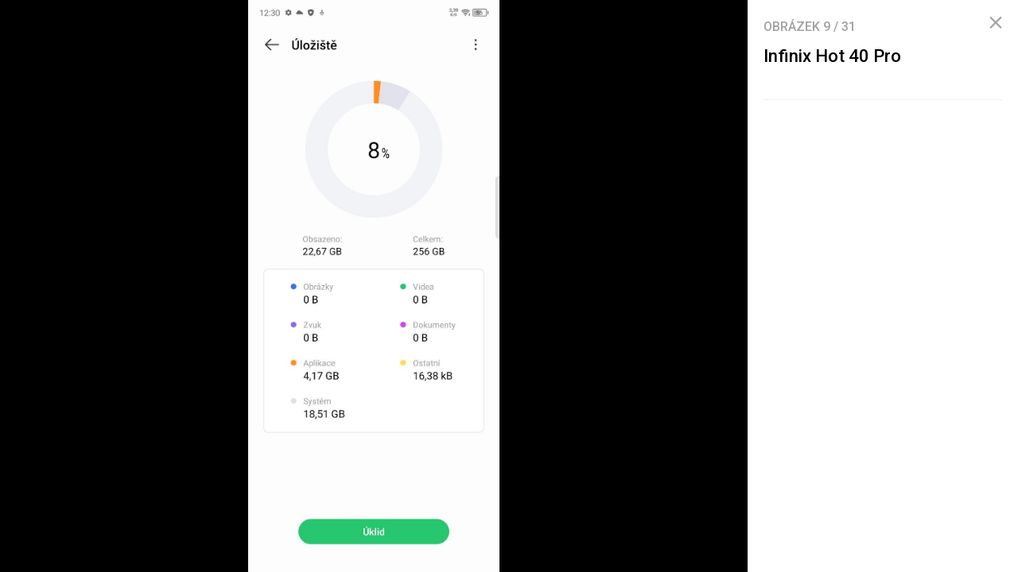

--- FILE ---
content_type: text/html; charset=UTF-8
request_url: https://mobilenet.cz/galerie/infinix-hot-40-pro-370754/clanek-49980
body_size: 4532
content:
<!DOCTYPE html><html lang="cs"><head><meta charset="utf-8"><meta name="author" content="24net s.r.o."><meta name="robots" content="noindex,follow"><title>Infinix Hot 40 Pro | mobilenet.cz</title><meta name="description" content=""><meta name="viewport" content="width=device-width,initial-scale=1,user-scalable=yes"><link rel="stylesheet" href="https://cdn.24net.cz/resources/1/css/screen.css?v=9r3n3m" type="text/css"><link rel="canonical" href="https://mobilenet.cz/galerie/infinix-hot-40-pro-370754/clanek-49980"><link rel="apple-touch-icon" sizes="180x180" href="https://cdn.24net.cz/resources/1/icons/apple-touch-icon.png"><link rel="icon" type="image/png" href="https://cdn.24net.cz/resources/1/icons/favicon-32x32.png" sizes="32x32"><link rel="icon" type="image/png" href="https://cdn.24net.cz/resources/1/icons/favicon-16x16.png" sizes="16x16"><link rel="manifest" href="/resources/1/icons/manifest.json"><link rel="mask-icon" href="https://cdn.24net.cz/resources/1/icons/safari-pinned-tab.svg" color="#0f58d9"><link rel="shortcut icon" href="https://cdn.24net.cz/resources/1/icons/favicon.ico"><link rel="alternate" href="/rss" type="application/rss+xml" title="mobilenet.cz články"><link rel="home" href="/" title="mobilenet.cz"><link rel="preconnect" href="https://cdn.24net.cz"><link rel="preconnect" href="https://www.googletagmanager.com"><link rel="preconnect" href="https://pl.24net.cz"><link rel="preconnect" href="https://adservice.google.cz"><link rel="preconnect" href="https://adservice.google.com"><link rel="preconnect" href="https://securepubads.g.doubleclick.net"><meta name="apple-mobile-web-app-title" content="mobilenet.cz"><meta name="application-name" content="mobilenet.cz"><meta name="msapplication-config" content="https://cdn.24net.cz/resources/1/icons/browserconfig.xml"><meta name="theme-color" content="#0f58d9"><meta property="og:url" content="https://mobilenet.cz/galerie/infinix-hot-40-pro-370754/clanek-49980"><meta property="og:type" content="website"><meta property="og:image" name="twitter:image" itemprop="image" content="https://cdn.24net.cz/1/obrazek/infinix-hot-40-pro-370754/1200w"><meta property="og:title" name="twitter:title" itemprop="name" content="Infinix Hot 40 Pro | mobilenet.cz"><meta property="og:description" name="twitter:description" itemprop="description" content=""><meta property="fb:app_id" content="1238882026184398"><meta property="og:site_name" content="mobilenet.cz"><meta property="og:locale" content="cs_CZ"><meta name="twitter:card" content="summary"><meta name="twitter:site" content="mobilenetcz"><meta name="twitter:dnt" content="on"><meta name="twitter:domain" content="mobilenet.cz"><script type="text/javascript">window["gtag_enable_tcf_support"]=true</script><script src="https://www.googletagmanager.com/gtag/js?id=UA-812513-1" async></script><script src="https://securepubads.g.doubleclick.net/tag/js/gpt.js" async></script><script data-domain="mobilenet.cz" src="https://pl.24net.cz/js/script.outbound-links.js" defer></script><script type="text/javascript">var state="54038e1d5eb12eca0fbdf7882644c75b";var loggedIn=0;var projectId=1;var logoName="mobilenet";var sez_cz=false;window.dataLayer=window.dataLayer||[];function gtag(){dataLayer.push(arguments);}gtag("js", new Date());gtag("config", "UA-812513-1",{"custom_map":{"dimension1":"tags"}});var googletag=googletag||{};googletag.cmd=googletag.cmd||[];googletag.cmd.push(function(){var gptMapHalfpage=googletag.sizeMapping().addSize([900,400],[[300,600],[300,300],[300,250]]).addSize([0,0],[[300,300],[300,250]]).build();var gptMapHalfpageDesktop=googletag.sizeMapping().addSize([1040,600],[[300,600],[300,300],[300,250]]).addSize([0,0],[]).build();var gptMapBillboard=googletag.sizeMapping().addSize([1020,600],[[1020,250],[1020,310],[970,250],[970,310]]).addSize([970,400],[[970,250],[970,310]]).addSize([0,0],[[300,300],[300,250]]).build();var gptMapParallax=googletag.sizeMapping().addSize([480,400],[[480,300],[480,320]]).addSize([0,0],[[320,480],[300,300],[300,250]]).build();var gptMapParallaxHalfpage=googletag.sizeMapping().addSize([900,400],[[300,600],[300,300],[300,250]]).addSize([0,0],[[320,480],[300,300],[300,250]]).build();var gptMapBranding=googletag.sizeMapping().addSize([1040,600],[[970,250],[1040,226],[1040,250]]).addSize([970,400],[970,250]).addSize([0,0],[300,250]).build();var gptMapBrandingOwn=googletag.sizeMapping().addSize([1040,600],[]).addSize([970,400],[970,250]).addSize([0,0],[300,250]).build();var gptMapRectangle=googletag.sizeMapping().addSize([480,400],[[480,300],[480,320]]).addSize([0,0],[[300,300],[300,250]]).build();var gptMapSquareDesktop=googletag.sizeMapping().addSize([900,400],[[300,300],[300,250]]).addSize([0,0],[]).build();googletag.defineSlot("/8945969/Branding",[[970,250],[300,250]],"pos-00").defineSizeMapping(gptMapBrandingOwn).setCollapseEmptyDiv(false).setTargeting("pos",["00"]).addService(googletag.pubads());googletag.defineSlot("/8945969/Parallax",[[300,600],[320,480],[300,300],[300,250]],"pos-01").defineSizeMapping(gptMapParallaxHalfpage).setCollapseEmptyDiv(true).setTargeting("pos",["01"]).addService(googletag.pubads());googletag.defineSlot("/8945969/Halfpage",[[300,600],[300,300],[300,250]],"pos-02").defineSizeMapping(gptMapHalfpageDesktop).setCollapseEmptyDiv(true).setTargeting("pos",["02"]).addService(googletag.pubads());googletag.defineSlot("/8945969/Billboard",[[1020,250],[1020,310],[970,250],[970,310],[300,300],[300,250]],"pos-05").defineSizeMapping(gptMapBillboard).setCollapseEmptyDiv(true).setTargeting("pos",["05"]).addService(googletag.pubads());googletag.defineSlot("/8945969/Parallax",[[300,600],[320,480],[300,300],[300,250]],"pos-06").defineSizeMapping(gptMapParallaxHalfpage).setCollapseEmptyDiv(true).setTargeting("pos",["06"]).addService(googletag.pubads());googletag.defineSlot("/8945969/Billboard",[[1020,250],[1020,310],[970,250],[970,310],[300,300],[300,250]],"pos-07").defineSizeMapping(gptMapBillboard).setCollapseEmptyDiv(true).setTargeting("pos",["07"]).addService(googletag.pubads());googletag.defineSlot("/8945969/Rectangle",[[480,300],[480,320],[300,300],[300,250]],"pos-11").defineSizeMapping(gptMapRectangle).setCollapseEmptyDiv(true).setTargeting("pos",["11"]).addService(googletag.pubads());googletag.defineSlot("/8945969/Parallax",[[480,300],[480,320],[320,480],[300,300],[300,250]],"pos-12a").defineSizeMapping(gptMapParallax).setCollapseEmptyDiv(true,true).setTargeting("pos",["12a"]).addService(googletag.pubads());googletag.defineSlot("/8945969/Parallax",[[480,300],[480,320],[320,480],[300,300],[300,250]],"pos-12b").defineSizeMapping(gptMapParallax).setCollapseEmptyDiv(true,true).setTargeting("pos",["12b"]).addService(googletag.pubads());googletag.defineSlot("/8945969/Parallax",[[480,300],[480,320],[320,480],[300,300],[300,250]],"pos-12c").defineSizeMapping(gptMapParallax).setCollapseEmptyDiv(true,true).setTargeting("pos",["12c"]).addService(googletag.pubads());googletag.defineSlot("/8945969/Parallax",[[480,300],[480,320],[320,480],[300,300],[300,250]],"pos-12d").defineSizeMapping(gptMapParallax).setCollapseEmptyDiv(true,true).setTargeting("pos",["12d"]).addService(googletag.pubads());googletag.defineSlot("/8945969/Parallax",[[480,300],[480,320],[320,480],[300,300],[300,250]],"pos-12e").defineSizeMapping(gptMapParallax).setCollapseEmptyDiv(true,true).setTargeting("pos",["12e"]).addService(googletag.pubads());googletag.defineSlot("/8945969/Halfpage",[[300,600],[300,300],[300,250]],"pos-13").defineSizeMapping(gptMapHalfpage).setCollapseEmptyDiv(true).setTargeting("pos",["13"]).addService(googletag.pubads());googletag.defineSlot("/8945969/Halfpage",[[300,600],[300,300],[300,250]],"pos-14").defineSizeMapping(gptMapHalfpage).setCollapseEmptyDiv(true).setTargeting("pos",["14"]).addService(googletag.pubads());googletag.defineSlot("/8945969/Halfpage",[[300,300],[300,250]],"pos-14a").defineSizeMapping(gptMapSquareDesktop).setCollapseEmptyDiv(true).setTargeting("pos",["14a"]).addService(googletag.pubads());googletag.defineSlot("/8945969/Billboard",[[1020,250],[1020,310],[970,250],[970,310],[300,300],[300,250]],"pos-15").defineSizeMapping(gptMapBillboard).setCollapseEmptyDiv(true).setTargeting("pos",["15"]).addService(googletag.pubads());googletag.defineSlot("/8945969/Rectangle",[[480,300]],"pos-20").defineSizeMapping(gptMapRectangle).setCollapseEmptyDiv(true,true).setTargeting("pos",["20"]).addService(googletag.pubads());googletag.defineSlot("/8945969/Halfpage",[[300,600],[300,300],[300,250]],"pos-21").defineSizeMapping(gptMapHalfpageDesktop).setCollapseEmptyDiv(true).setTargeting("pos",["21"]).addService(googletag.pubads());googletag.pubads().setTargeting("project",["mobilenet.cz"]);googletag.pubads().enableSingleRequest();googletag.pubads().collapseEmptyDivs();googletag.enableServices();});window.plausible=window.plausible||function(){(window.plausible.q=window.plausible.q||[]).push(arguments)}</script></head><body><div id="body"><div class="galleryPage"><div class="galleryPage__info"><div class="galleryPage__status">Obrázek <span class="galleryPage__status__active">9</span> / <span class="galleryPage__status__total">31</span></div><div class="galleryPage__content"><h2 class="item__title">Infinix Hot 40 Pro</h2><div class="item__text"></div></div><span class="galleryPage__zoomIn next-link"><span class="icon icon--zoom_in"></span> Přiblížit obrázek</span><span class="galleryPage__zoomOut next-link"><span class="icon icon--zoom_out"></span> Oddálit obrázek</span><div class="galleryPage__agit"><a href="/katalog/" class="next-link galleryPage__model hidden">Přejít do katalogu</a></div><div id="pos-21" data-position="21"  class="bannerMT bannerHalfpage"></div></div><div class="galleryPage__holder"><figure class="galleryPage__stage" data-project-id="1" data-url="clanek-49980" data-initial="8" data-flickity='{"pageDots":false,"lazyLoad":1,"wrapAround":true,"setGallerySize":false,"initialIndex":8}'><div class="galleryPage__item"><img src="https://cdn.24net.cz/resources/img/transparent.gif" data-src="https://cdn.24net.cz/1/obrazek/infinix-hot-40-pro-370740/1920w" data-srcset="https://cdn.24net.cz/1/obrazek/infinix-hot-40-pro-370740 2560w, https://cdn.24net.cz/1/obrazek/infinix-hot-40-pro-370740/2560w 2560w, https://cdn.24net.cz/1/obrazek/infinix-hot-40-pro-370740/1920w 1920w, https://cdn.24net.cz/1/obrazek/infinix-hot-40-pro-370740/1280w 1280w, https://cdn.24net.cz/1/obrazek/infinix-hot-40-pro-370740/852w 852w, https://cdn.24net.cz/1/obrazek/infinix-hot-40-pro-370740/460w 460w" class="ll-img" sizes="(min-width: 1041px) calc(100vw - 340px), 100vw" data-project-id="1" data-url="infinix-hot-40-pro-370740" data-width="2560" data-height="1706" data-model="infinix-hot-40-pro" data-title="Infinix Hot 40 Pro" data-descr="" data-copy="mobilenet.cz" alt="Infinix Hot 40 Pro" /></div><div class="galleryPage__item"><img src="https://cdn.24net.cz/resources/img/transparent.gif" data-src="https://cdn.24net.cz/1/obrazek/infinix-hot-40-pro-370732/1920w" data-srcset="https://cdn.24net.cz/1/obrazek/infinix-hot-40-pro-370732 2560w, https://cdn.24net.cz/1/obrazek/infinix-hot-40-pro-370732/2560w 2560w, https://cdn.24net.cz/1/obrazek/infinix-hot-40-pro-370732/1920w 1920w, https://cdn.24net.cz/1/obrazek/infinix-hot-40-pro-370732/1280w 1280w, https://cdn.24net.cz/1/obrazek/infinix-hot-40-pro-370732/852w 852w, https://cdn.24net.cz/1/obrazek/infinix-hot-40-pro-370732/460w 460w" class="ll-img" sizes="(min-width: 1041px) calc(100vw - 340px), 100vw" data-project-id="1" data-url="infinix-hot-40-pro-370732" data-width="2560" data-height="1706" data-model="infinix-hot-40-pro" data-title="Infinix Hot 40 Pro" data-descr="" data-copy="mobilenet.cz" alt="Infinix Hot 40 Pro" /></div><div class="galleryPage__item"><img src="https://cdn.24net.cz/resources/img/transparent.gif" data-src="https://cdn.24net.cz/1/obrazek/infinix-hot-40-pro-370731/1920w" data-srcset="https://cdn.24net.cz/1/obrazek/infinix-hot-40-pro-370731 2560w, https://cdn.24net.cz/1/obrazek/infinix-hot-40-pro-370731/2560w 2560w, https://cdn.24net.cz/1/obrazek/infinix-hot-40-pro-370731/1920w 1920w, https://cdn.24net.cz/1/obrazek/infinix-hot-40-pro-370731/1280w 1280w, https://cdn.24net.cz/1/obrazek/infinix-hot-40-pro-370731/852w 852w, https://cdn.24net.cz/1/obrazek/infinix-hot-40-pro-370731/460w 460w" class="ll-img" sizes="(min-width: 1041px) calc(100vw - 340px), 100vw" data-project-id="1" data-url="infinix-hot-40-pro-370731" data-width="2560" data-height="1707" data-model="infinix-hot-40-pro" data-title="Infinix Hot 40 Pro" data-descr="" data-copy="mobilenet.cz" alt="Infinix Hot 40 Pro" /></div><div class="galleryPage__item"><img src="https://cdn.24net.cz/resources/img/transparent.gif" data-src="https://cdn.24net.cz/1/obrazek/infinix-hot-40-pro-370730/1920w" data-srcset="https://cdn.24net.cz/1/obrazek/infinix-hot-40-pro-370730 2560w, https://cdn.24net.cz/1/obrazek/infinix-hot-40-pro-370730/2560w 2560w, https://cdn.24net.cz/1/obrazek/infinix-hot-40-pro-370730/1920w 1920w, https://cdn.24net.cz/1/obrazek/infinix-hot-40-pro-370730/1280w 1280w, https://cdn.24net.cz/1/obrazek/infinix-hot-40-pro-370730/852w 852w, https://cdn.24net.cz/1/obrazek/infinix-hot-40-pro-370730/460w 460w" class="ll-img" sizes="(min-width: 1041px) calc(100vw - 340px), 100vw" data-project-id="1" data-url="infinix-hot-40-pro-370730" data-width="2560" data-height="1707" data-model="infinix-hot-40-pro" data-title="Infinix Hot 40 Pro" data-descr="" data-copy="mobilenet.cz" alt="Infinix Hot 40 Pro" /></div><div class="galleryPage__item"><img src="https://cdn.24net.cz/resources/img/transparent.gif" data-src="https://cdn.24net.cz/1/obrazek/infinix-hot-40-pro-370729/1920w" data-srcset="https://cdn.24net.cz/1/obrazek/infinix-hot-40-pro-370729 2560w, https://cdn.24net.cz/1/obrazek/infinix-hot-40-pro-370729/2560w 2560w, https://cdn.24net.cz/1/obrazek/infinix-hot-40-pro-370729/1920w 1920w, https://cdn.24net.cz/1/obrazek/infinix-hot-40-pro-370729/1280w 1280w, https://cdn.24net.cz/1/obrazek/infinix-hot-40-pro-370729/852w 852w, https://cdn.24net.cz/1/obrazek/infinix-hot-40-pro-370729/460w 460w" class="ll-img" sizes="(min-width: 1041px) calc(100vw - 340px), 100vw" data-project-id="1" data-url="infinix-hot-40-pro-370729" data-width="2560" data-height="1706" data-model="infinix-hot-40-pro" data-title="Infinix Hot 40 Pro" data-descr="" data-copy="mobilenet.cz" alt="Infinix Hot 40 Pro" /></div><div class="galleryPage__item"><img src="https://cdn.24net.cz/resources/img/transparent.gif" data-src="https://cdn.24net.cz/1/obrazek/infinix-hot-40-pro-370728/1920w" data-srcset="https://cdn.24net.cz/1/obrazek/infinix-hot-40-pro-370728 2560w, https://cdn.24net.cz/1/obrazek/infinix-hot-40-pro-370728/2560w 2560w, https://cdn.24net.cz/1/obrazek/infinix-hot-40-pro-370728/1920w 1920w, https://cdn.24net.cz/1/obrazek/infinix-hot-40-pro-370728/1280w 1280w, https://cdn.24net.cz/1/obrazek/infinix-hot-40-pro-370728/852w 852w, https://cdn.24net.cz/1/obrazek/infinix-hot-40-pro-370728/460w 460w" class="ll-img" sizes="(min-width: 1041px) calc(100vw - 340px), 100vw" data-project-id="1" data-url="infinix-hot-40-pro-370728" data-width="2560" data-height="1706" data-model="infinix-hot-40-pro" data-title="Infinix Hot 40 Pro" data-descr="" data-copy="mobilenet.cz" alt="Infinix Hot 40 Pro" /></div><div class="galleryPage__item"><img src="https://cdn.24net.cz/resources/img/transparent.gif" data-src="https://cdn.24net.cz/1/obrazek/infinix-hot-40-pro-370733/1920w" data-srcset="https://cdn.24net.cz/1/obrazek/infinix-hot-40-pro-370733 2560w, https://cdn.24net.cz/1/obrazek/infinix-hot-40-pro-370733/2560w 2560w, https://cdn.24net.cz/1/obrazek/infinix-hot-40-pro-370733/1920w 1920w, https://cdn.24net.cz/1/obrazek/infinix-hot-40-pro-370733/1280w 1280w, https://cdn.24net.cz/1/obrazek/infinix-hot-40-pro-370733/852w 852w, https://cdn.24net.cz/1/obrazek/infinix-hot-40-pro-370733/460w 460w" class="ll-img" sizes="(min-width: 1041px) calc(100vw - 340px), 100vw" data-project-id="1" data-url="infinix-hot-40-pro-370733" data-width="2560" data-height="1706" data-model="infinix-hot-40-pro" data-title="Infinix Hot 40 Pro" data-descr="" data-copy="mobilenet.cz" alt="Infinix Hot 40 Pro" /></div><div class="galleryPage__item"><img src="https://cdn.24net.cz/resources/img/transparent.gif" data-src="https://cdn.24net.cz/1/obrazek/infinix-hot-40-pro-370735/1920w" data-srcset="https://cdn.24net.cz/1/obrazek/infinix-hot-40-pro-370735 2560w, https://cdn.24net.cz/1/obrazek/infinix-hot-40-pro-370735/2560w 2560w, https://cdn.24net.cz/1/obrazek/infinix-hot-40-pro-370735/1920w 1920w, https://cdn.24net.cz/1/obrazek/infinix-hot-40-pro-370735/1280w 1280w, https://cdn.24net.cz/1/obrazek/infinix-hot-40-pro-370735/852w 852w, https://cdn.24net.cz/1/obrazek/infinix-hot-40-pro-370735/460w 460w" class="ll-img" sizes="(min-width: 1041px) calc(100vw - 340px), 100vw" data-project-id="1" data-url="infinix-hot-40-pro-370735" data-width="2560" data-height="1707" data-model="infinix-hot-40-pro" data-title="Infinix Hot 40 Pro" data-descr="" data-copy="mobilenet.cz" alt="Infinix Hot 40 Pro" /></div><div class="galleryPage__item"><img src="https://cdn.24net.cz/1/obrazek/infinix-hot-40-pro-370754/1920w" srcset="https://cdn.24net.cz/1/obrazek/infinix-hot-40-pro-370754 749w, https://cdn.24net.cz/1/obrazek/infinix-hot-40-pro-370754/460w 460w" class="flickity-lazyloaded" sizes="(min-width: 1041px) calc(100vw - 340px), 100vw" data-project-id="1" data-url="infinix-hot-40-pro-370754" data-width="749" data-height="1707" data-model="infinix-hot-40-pro" data-title="Infinix Hot 40 Pro" data-descr="" data-copy="mobilenet.cz" alt="Infinix Hot 40 Pro" /></div><div class="galleryPage__item"><img src="https://cdn.24net.cz/resources/img/transparent.gif" data-src="https://cdn.24net.cz/1/obrazek/infinix-hot-40-pro-370753/1920w" data-srcset="https://cdn.24net.cz/1/obrazek/infinix-hot-40-pro-370753 749w, https://cdn.24net.cz/1/obrazek/infinix-hot-40-pro-370753/460w 460w" class="ll-img" sizes="(min-width: 1041px) calc(100vw - 340px), 100vw" data-project-id="1" data-url="infinix-hot-40-pro-370753" data-width="749" data-height="1707" data-model="infinix-hot-40-pro" data-title="Infinix Hot 40 Pro" data-descr="" data-copy="mobilenet.cz" alt="Infinix Hot 40 Pro" /></div><div class="galleryPage__item"><img src="https://cdn.24net.cz/resources/img/transparent.gif" data-src="https://cdn.24net.cz/1/obrazek/infinix-hot-40-pro-370752/1920w" data-srcset="https://cdn.24net.cz/1/obrazek/infinix-hot-40-pro-370752 749w, https://cdn.24net.cz/1/obrazek/infinix-hot-40-pro-370752/460w 460w" class="ll-img" sizes="(min-width: 1041px) calc(100vw - 340px), 100vw" data-project-id="1" data-url="infinix-hot-40-pro-370752" data-width="749" data-height="1707" data-model="infinix-hot-40-pro" data-title="Infinix Hot 40 Pro" data-descr="" data-copy="mobilenet.cz" alt="Infinix Hot 40 Pro" /></div><div class="galleryPage__item"><img src="https://cdn.24net.cz/resources/img/transparent.gif" data-src="https://cdn.24net.cz/1/obrazek/infinix-hot-40-pro-370751/1920w" data-srcset="https://cdn.24net.cz/1/obrazek/infinix-hot-40-pro-370751 749w, https://cdn.24net.cz/1/obrazek/infinix-hot-40-pro-370751/460w 460w" class="ll-img" sizes="(min-width: 1041px) calc(100vw - 340px), 100vw" data-project-id="1" data-url="infinix-hot-40-pro-370751" data-width="749" data-height="1707" data-model="infinix-hot-40-pro" data-title="Infinix Hot 40 Pro" data-descr="" data-copy="mobilenet.cz" alt="Infinix Hot 40 Pro" /></div><div class="galleryPage__item"><img src="https://cdn.24net.cz/resources/img/transparent.gif" data-src="https://cdn.24net.cz/1/obrazek/infinix-hot-40-pro-370738/1920w" data-srcset="https://cdn.24net.cz/1/obrazek/infinix-hot-40-pro-370738 2560w, https://cdn.24net.cz/1/obrazek/infinix-hot-40-pro-370738/2560w 2560w, https://cdn.24net.cz/1/obrazek/infinix-hot-40-pro-370738/1920w 1920w, https://cdn.24net.cz/1/obrazek/infinix-hot-40-pro-370738/1280w 1280w, https://cdn.24net.cz/1/obrazek/infinix-hot-40-pro-370738/852w 852w, https://cdn.24net.cz/1/obrazek/infinix-hot-40-pro-370738/460w 460w" class="ll-img" sizes="(min-width: 1041px) calc(100vw - 340px), 100vw" data-project-id="1" data-url="infinix-hot-40-pro-370738" data-width="2560" data-height="1707" data-model="infinix-hot-40-pro" data-title="Infinix Hot 40 Pro" data-descr="" data-copy="mobilenet.cz" alt="Infinix Hot 40 Pro" /></div><div class="galleryPage__item"><img src="https://cdn.24net.cz/resources/img/transparent.gif" data-src="https://cdn.24net.cz/1/obrazek/infinix-hot-40-pro-370725/1920w" data-srcset="https://cdn.24net.cz/1/obrazek/infinix-hot-40-pro-370725 2560w, https://cdn.24net.cz/1/obrazek/infinix-hot-40-pro-370725/2560w 2560w, https://cdn.24net.cz/1/obrazek/infinix-hot-40-pro-370725/1920w 1920w, https://cdn.24net.cz/1/obrazek/infinix-hot-40-pro-370725/1280w 1280w, https://cdn.24net.cz/1/obrazek/infinix-hot-40-pro-370725/852w 852w, https://cdn.24net.cz/1/obrazek/infinix-hot-40-pro-370725/460w 460w" class="ll-img" sizes="(min-width: 1041px) calc(100vw - 340px), 100vw" data-project-id="1" data-url="infinix-hot-40-pro-370725" data-width="2560" data-height="1706" data-model="infinix-hot-40-pro" data-title="Infinix Hot 40 Pro" data-descr="" data-copy="mobilenet.cz" alt="Infinix Hot 40 Pro" /></div><div class="galleryPage__item"><img src="https://cdn.24net.cz/resources/img/transparent.gif" data-src="https://cdn.24net.cz/1/obrazek/infinix-hot-40-pro-370759/1920w" data-srcset="https://cdn.24net.cz/1/obrazek/infinix-hot-40-pro-370759 3968w, https://cdn.24net.cz/1/obrazek/infinix-hot-40-pro-370759/2560w 2560w, https://cdn.24net.cz/1/obrazek/infinix-hot-40-pro-370759/1920w 1920w, https://cdn.24net.cz/1/obrazek/infinix-hot-40-pro-370759/1280w 1280w, https://cdn.24net.cz/1/obrazek/infinix-hot-40-pro-370759/852w 852w, https://cdn.24net.cz/1/obrazek/infinix-hot-40-pro-370759/460w 460w" class="ll-img" sizes="(min-width: 1041px) calc(100vw - 340px), 100vw" data-project-id="1" data-url="infinix-hot-40-pro-370759" data-width="3968" data-height="2976" data-model="infinix-hot-40-pro" data-title="Infinix Hot 40 Pro" data-descr="" data-copy="mobilenet.cz" alt="Infinix Hot 40 Pro" /></div><div class="galleryPage__item"><img src="https://cdn.24net.cz/resources/img/transparent.gif" data-src="https://cdn.24net.cz/1/obrazek/infinix-hot-40-pro-370757/1920w" data-srcset="https://cdn.24net.cz/1/obrazek/infinix-hot-40-pro-370757 3968w, https://cdn.24net.cz/1/obrazek/infinix-hot-40-pro-370757/2560w 2560w, https://cdn.24net.cz/1/obrazek/infinix-hot-40-pro-370757/1920w 1920w, https://cdn.24net.cz/1/obrazek/infinix-hot-40-pro-370757/1280w 1280w, https://cdn.24net.cz/1/obrazek/infinix-hot-40-pro-370757/852w 852w, https://cdn.24net.cz/1/obrazek/infinix-hot-40-pro-370757/460w 460w" class="ll-img" sizes="(min-width: 1041px) calc(100vw - 340px), 100vw" data-project-id="1" data-url="infinix-hot-40-pro-370757" data-width="3968" data-height="2976" data-model="infinix-hot-40-pro" data-title="Infinix Hot 40 Pro" data-descr="" data-copy="mobilenet.cz" alt="Infinix Hot 40 Pro" /></div><div class="galleryPage__item"><img src="https://cdn.24net.cz/resources/img/transparent.gif" data-src="https://cdn.24net.cz/1/obrazek/infinix-hot-40-pro-370756/1920w" data-srcset="https://cdn.24net.cz/1/obrazek/infinix-hot-40-pro-370756 3968w, https://cdn.24net.cz/1/obrazek/infinix-hot-40-pro-370756/2560w 2560w, https://cdn.24net.cz/1/obrazek/infinix-hot-40-pro-370756/1920w 1920w, https://cdn.24net.cz/1/obrazek/infinix-hot-40-pro-370756/1280w 1280w, https://cdn.24net.cz/1/obrazek/infinix-hot-40-pro-370756/852w 852w, https://cdn.24net.cz/1/obrazek/infinix-hot-40-pro-370756/460w 460w" class="ll-img" sizes="(min-width: 1041px) calc(100vw - 340px), 100vw" data-project-id="1" data-url="infinix-hot-40-pro-370756" data-width="3968" data-height="2976" data-model="infinix-hot-40-pro" data-title="Infinix Hot 40 Pro" data-descr="" data-copy="mobilenet.cz" alt="Infinix Hot 40 Pro" /></div><div class="galleryPage__item"><img src="https://cdn.24net.cz/resources/img/transparent.gif" data-src="https://cdn.24net.cz/1/obrazek/infinix-hot-40-pro-370758/1920w" data-srcset="https://cdn.24net.cz/1/obrazek/infinix-hot-40-pro-370758 3968w, https://cdn.24net.cz/1/obrazek/infinix-hot-40-pro-370758/2560w 2560w, https://cdn.24net.cz/1/obrazek/infinix-hot-40-pro-370758/1920w 1920w, https://cdn.24net.cz/1/obrazek/infinix-hot-40-pro-370758/1280w 1280w, https://cdn.24net.cz/1/obrazek/infinix-hot-40-pro-370758/852w 852w, https://cdn.24net.cz/1/obrazek/infinix-hot-40-pro-370758/460w 460w" class="ll-img" sizes="(min-width: 1041px) calc(100vw - 340px), 100vw" data-project-id="1" data-url="infinix-hot-40-pro-370758" data-width="3968" data-height="2976" data-model="infinix-hot-40-pro" data-title="Infinix Hot 40 Pro" data-descr="" data-copy="mobilenet.cz" alt="Infinix Hot 40 Pro" /></div><div class="galleryPage__item"><img src="https://cdn.24net.cz/resources/img/transparent.gif" data-src="https://cdn.24net.cz/1/obrazek/infinix-hot-40-pro-370755/1920w" data-srcset="https://cdn.24net.cz/1/obrazek/infinix-hot-40-pro-370755 3968w, https://cdn.24net.cz/1/obrazek/infinix-hot-40-pro-370755/2560w 2560w, https://cdn.24net.cz/1/obrazek/infinix-hot-40-pro-370755/1920w 1920w, https://cdn.24net.cz/1/obrazek/infinix-hot-40-pro-370755/1280w 1280w, https://cdn.24net.cz/1/obrazek/infinix-hot-40-pro-370755/852w 852w, https://cdn.24net.cz/1/obrazek/infinix-hot-40-pro-370755/460w 460w" class="ll-img" sizes="(min-width: 1041px) calc(100vw - 340px), 100vw" data-project-id="1" data-url="infinix-hot-40-pro-370755" data-width="3968" data-height="2976" data-model="infinix-hot-40-pro" data-title="Infinix Hot 40 Pro" data-descr="" data-copy="mobilenet.cz" alt="Infinix Hot 40 Pro" /></div><div class="galleryPage__item"><img src="https://cdn.24net.cz/resources/img/transparent.gif" data-src="https://cdn.24net.cz/1/obrazek/infinix-hot-40-pro-370750/1920w" data-srcset="https://cdn.24net.cz/1/obrazek/infinix-hot-40-pro-370750 749w, https://cdn.24net.cz/1/obrazek/infinix-hot-40-pro-370750/460w 460w" class="ll-img" sizes="(min-width: 1041px) calc(100vw - 340px), 100vw" data-project-id="1" data-url="infinix-hot-40-pro-370750" data-width="749" data-height="1707" data-model="infinix-hot-40-pro" data-title="Infinix Hot 40 Pro" data-descr="" data-copy="mobilenet.cz" alt="Infinix Hot 40 Pro" /></div><div class="galleryPage__item"><img src="https://cdn.24net.cz/resources/img/transparent.gif" data-src="https://cdn.24net.cz/1/obrazek/infinix-hot-40-pro-370749/1920w" data-srcset="https://cdn.24net.cz/1/obrazek/infinix-hot-40-pro-370749 749w, https://cdn.24net.cz/1/obrazek/infinix-hot-40-pro-370749/460w 460w" class="ll-img" sizes="(min-width: 1041px) calc(100vw - 340px), 100vw" data-project-id="1" data-url="infinix-hot-40-pro-370749" data-width="749" data-height="1707" data-model="infinix-hot-40-pro" data-title="Infinix Hot 40 Pro" data-descr="" data-copy="mobilenet.cz" alt="Infinix Hot 40 Pro" /></div><div class="galleryPage__item"><img src="https://cdn.24net.cz/resources/img/transparent.gif" data-src="https://cdn.24net.cz/1/obrazek/infinix-hot-40-pro-370748/1920w" data-srcset="https://cdn.24net.cz/1/obrazek/infinix-hot-40-pro-370748 749w, https://cdn.24net.cz/1/obrazek/infinix-hot-40-pro-370748/460w 460w" class="ll-img" sizes="(min-width: 1041px) calc(100vw - 340px), 100vw" data-project-id="1" data-url="infinix-hot-40-pro-370748" data-width="749" data-height="1707" data-model="infinix-hot-40-pro" data-title="Infinix Hot 40 Pro" data-descr="" data-copy="mobilenet.cz" alt="Infinix Hot 40 Pro" /></div><div class="galleryPage__item"><img src="https://cdn.24net.cz/resources/img/transparent.gif" data-src="https://cdn.24net.cz/1/obrazek/infinix-hot-40-pro-370747/1920w" data-srcset="https://cdn.24net.cz/1/obrazek/infinix-hot-40-pro-370747 749w, https://cdn.24net.cz/1/obrazek/infinix-hot-40-pro-370747/460w 460w" class="ll-img" sizes="(min-width: 1041px) calc(100vw - 340px), 100vw" data-project-id="1" data-url="infinix-hot-40-pro-370747" data-width="749" data-height="1707" data-model="infinix-hot-40-pro" data-title="Infinix Hot 40 Pro" data-descr="" data-copy="mobilenet.cz" alt="Infinix Hot 40 Pro" /></div><div class="galleryPage__item"><img src="https://cdn.24net.cz/resources/img/transparent.gif" data-src="https://cdn.24net.cz/1/obrazek/infinix-hot-40-pro-370746/1920w" data-srcset="https://cdn.24net.cz/1/obrazek/infinix-hot-40-pro-370746 749w, https://cdn.24net.cz/1/obrazek/infinix-hot-40-pro-370746/460w 460w" class="ll-img" sizes="(min-width: 1041px) calc(100vw - 340px), 100vw" data-project-id="1" data-url="infinix-hot-40-pro-370746" data-width="749" data-height="1707" data-model="infinix-hot-40-pro" data-title="Infinix Hot 40 Pro" data-descr="" data-copy="mobilenet.cz" alt="Infinix Hot 40 Pro" /></div><div class="galleryPage__item"><img src="https://cdn.24net.cz/resources/img/transparent.gif" data-src="https://cdn.24net.cz/1/obrazek/infinix-hot-40-pro-370744/1920w" data-srcset="https://cdn.24net.cz/1/obrazek/infinix-hot-40-pro-370744 749w, https://cdn.24net.cz/1/obrazek/infinix-hot-40-pro-370744/460w 460w" class="ll-img" sizes="(min-width: 1041px) calc(100vw - 340px), 100vw" data-project-id="1" data-url="infinix-hot-40-pro-370744" data-width="749" data-height="1707" data-model="infinix-hot-40-pro" data-title="Infinix Hot 40 Pro" data-descr="" data-copy="mobilenet.cz" alt="Infinix Hot 40 Pro" /></div><div class="galleryPage__item"><img src="https://cdn.24net.cz/resources/img/transparent.gif" data-src="https://cdn.24net.cz/1/obrazek/infinix-hot-40-pro-370743/1920w" data-srcset="https://cdn.24net.cz/1/obrazek/infinix-hot-40-pro-370743 749w, https://cdn.24net.cz/1/obrazek/infinix-hot-40-pro-370743/460w 460w" class="ll-img" sizes="(min-width: 1041px) calc(100vw - 340px), 100vw" data-project-id="1" data-url="infinix-hot-40-pro-370743" data-width="749" data-height="1707" data-model="infinix-hot-40-pro" data-title="Infinix Hot 40 Pro" data-descr="" data-copy="mobilenet.cz" alt="Infinix Hot 40 Pro" /></div><div class="galleryPage__item"><img src="https://cdn.24net.cz/resources/img/transparent.gif" data-src="https://cdn.24net.cz/1/obrazek/infinix-hot-40-pro-370745/1920w" data-srcset="https://cdn.24net.cz/1/obrazek/infinix-hot-40-pro-370745 749w, https://cdn.24net.cz/1/obrazek/infinix-hot-40-pro-370745/460w 460w" class="ll-img" sizes="(min-width: 1041px) calc(100vw - 340px), 100vw" data-project-id="1" data-url="infinix-hot-40-pro-370745" data-width="749" data-height="1707" data-model="infinix-hot-40-pro" data-title="Infinix Hot 40 Pro" data-descr="" data-copy="mobilenet.cz" alt="Infinix Hot 40 Pro" /></div><div class="galleryPage__item"><img src="https://cdn.24net.cz/resources/img/transparent.gif" data-src="https://cdn.24net.cz/1/obrazek/infinix-hot-40-pro-370734/1920w" data-srcset="https://cdn.24net.cz/1/obrazek/infinix-hot-40-pro-370734 2560w, https://cdn.24net.cz/1/obrazek/infinix-hot-40-pro-370734/2560w 2560w, https://cdn.24net.cz/1/obrazek/infinix-hot-40-pro-370734/1920w 1920w, https://cdn.24net.cz/1/obrazek/infinix-hot-40-pro-370734/1280w 1280w, https://cdn.24net.cz/1/obrazek/infinix-hot-40-pro-370734/852w 852w, https://cdn.24net.cz/1/obrazek/infinix-hot-40-pro-370734/460w 460w" class="ll-img" sizes="(min-width: 1041px) calc(100vw - 340px), 100vw" data-project-id="1" data-url="infinix-hot-40-pro-370734" data-width="2560" data-height="1707" data-model="infinix-hot-40-pro" data-title="Infinix Hot 40 Pro" data-descr="" data-copy="mobilenet.cz" alt="Infinix Hot 40 Pro" /></div><div class="galleryPage__item"><img src="https://cdn.24net.cz/resources/img/transparent.gif" data-src="https://cdn.24net.cz/1/obrazek/infinix-hot-40-pro-370727/1920w" data-srcset="https://cdn.24net.cz/1/obrazek/infinix-hot-40-pro-370727 2560w, https://cdn.24net.cz/1/obrazek/infinix-hot-40-pro-370727/2560w 2560w, https://cdn.24net.cz/1/obrazek/infinix-hot-40-pro-370727/1920w 1920w, https://cdn.24net.cz/1/obrazek/infinix-hot-40-pro-370727/1280w 1280w, https://cdn.24net.cz/1/obrazek/infinix-hot-40-pro-370727/852w 852w, https://cdn.24net.cz/1/obrazek/infinix-hot-40-pro-370727/460w 460w" class="ll-img" sizes="(min-width: 1041px) calc(100vw - 340px), 100vw" data-project-id="1" data-url="infinix-hot-40-pro-370727" data-width="2560" data-height="1707" data-model="infinix-hot-40-pro" data-title="Infinix Hot 40 Pro" data-descr="" data-copy="mobilenet.cz" alt="Infinix Hot 40 Pro" /></div><div class="galleryPage__item"><img src="https://cdn.24net.cz/resources/img/transparent.gif" data-src="https://cdn.24net.cz/1/obrazek/infinix-hot-40-pro-370739/1920w" data-srcset="https://cdn.24net.cz/1/obrazek/infinix-hot-40-pro-370739 2560w, https://cdn.24net.cz/1/obrazek/infinix-hot-40-pro-370739/2560w 2560w, https://cdn.24net.cz/1/obrazek/infinix-hot-40-pro-370739/1920w 1920w, https://cdn.24net.cz/1/obrazek/infinix-hot-40-pro-370739/1280w 1280w, https://cdn.24net.cz/1/obrazek/infinix-hot-40-pro-370739/852w 852w, https://cdn.24net.cz/1/obrazek/infinix-hot-40-pro-370739/460w 460w" class="ll-img" sizes="(min-width: 1041px) calc(100vw - 340px), 100vw" data-project-id="1" data-url="infinix-hot-40-pro-370739" data-width="2560" data-height="1707" data-model="infinix-hot-40-pro" data-title="Infinix Hot 40 Pro" data-descr="" data-copy="mobilenet.cz" alt="Infinix Hot 40 Pro" /></div><div class="galleryPage__item"><img src="https://cdn.24net.cz/resources/img/transparent.gif" data-src="https://cdn.24net.cz/1/obrazek/infinix-hot-40-pro-370737/1920w" data-srcset="https://cdn.24net.cz/1/obrazek/infinix-hot-40-pro-370737 2560w, https://cdn.24net.cz/1/obrazek/infinix-hot-40-pro-370737/2560w 2560w, https://cdn.24net.cz/1/obrazek/infinix-hot-40-pro-370737/1920w 1920w, https://cdn.24net.cz/1/obrazek/infinix-hot-40-pro-370737/1280w 1280w, https://cdn.24net.cz/1/obrazek/infinix-hot-40-pro-370737/852w 852w, https://cdn.24net.cz/1/obrazek/infinix-hot-40-pro-370737/460w 460w" class="ll-img" sizes="(min-width: 1041px) calc(100vw - 340px), 100vw" data-project-id="1" data-url="infinix-hot-40-pro-370737" data-width="2560" data-height="1707" data-model="infinix-hot-40-pro" data-title="Infinix Hot 40 Pro" data-descr="" data-copy="mobilenet.cz" alt="Infinix Hot 40 Pro" /></div></figure><div class="galleryPageZoom"></div><div class="galleryPage__phone__head"></div><div class="galleryPage__phone_zoom"><span class="galleryPage__zoomIn icon icon--zoom_in"></span><span class="galleryPage__zoomOut icon icon--zoom_out"></span></div><div class="galleryPage__phone__source"></div></div><a href="/clanky/recenze-infinix-hot-40-pro-jak-by-vypadal-iphone-za-5-tisic-korun-49980" class="galleryPage__back" title="Zavřít"><span class="icon icon--close"></span></a></div></div></div><script type="text/javascript" src="https://cdn.24net.cz/resources/js/cmp.js?v=7b4e1e0c88aaa00210ecaf600da204546577b5978ba2bff4c876f7b8d62ec0fe"></script><script type="text/javascript" src="https://cdn.24net.cz/resources/js/firebase.js?v=59a80e86d76401a386414d860631ade26ef4a97e43a17495598dd1a155824f9c"></script><script>(function(){firebase.initializeApp({apiKey:"AIzaSyA_WESTNUmziXDov77uQgGVbzscHr97SZs",authDomain:"auth.mobilenet.cz",projectId:"tmrw-1",messagingSenderId:"665894759246",appId:"1:665894759246:web:838deecf210e60dec64c1f"});})();</script><script type="text/javascript" src="https://cdn.24net.cz/resources/js/jquery.js?v=ee83850871b7a5cded15e4c25ee2c88c4c256b1ba300a1c9b5d4ab1433fb9e1d"></script><script type="text/javascript" src="https://cdn.24net.cz/resources/js/global.js?v=942d6b0da9659a3c0f263f997d3cf806c9b64f70073839d0123e8ea45c0ae979"></script><script type="text/javascript" src="https://cdn.24net.cz/resources/js/general_gui.js?v=8877c5ebda668ec42a52374e86538473933cff7aa4d9e17b69b18f606107fd92"></script><script type="text/javascript" src="https://cdn.24net.cz/resources/js/gallery.js?v=4df765ed0c622d4814285abfb2a870fcb1940e261f4f857a456aa92fce02caf8"></script><script type="text/javascript" src="https://cdn.24net.cz/resources/js/app.js?v=ceefabb92459603ee3705f36288b33f71471558736cf61d207e77a53e40e1f71"></script></div><script type="text/javascript">App.ft.check("google");</script><script type="text/javascript">var pp_gemius_identifier="B3.qIWOdW87IdWZDy.ODGXXW3wiZ26Nl2VDhAwz5p2f.t7";function gemius_pending(i){window[i]=window[i]||function(){var x=window[i+"_pdata"]=window[i+"_pdata"]||[];x[x.length]=arguments;};};gemius_pending("gemius_hit");gemius_pending("gemius_event");gemius_pending("pp_gemius_hit");gemius_pending("pp_gemius_event");</script></body></html>

--- FILE ---
content_type: text/html; charset=utf-8
request_url: https://www.google.com/recaptcha/api2/aframe
body_size: 267
content:
<!DOCTYPE HTML><html><head><meta http-equiv="content-type" content="text/html; charset=UTF-8"></head><body><script nonce="ud195zdQgN92vTsOqHcpMQ">/** Anti-fraud and anti-abuse applications only. See google.com/recaptcha */ try{var clients={'sodar':'https://pagead2.googlesyndication.com/pagead/sodar?'};window.addEventListener("message",function(a){try{if(a.source===window.parent){var b=JSON.parse(a.data);var c=clients[b['id']];if(c){var d=document.createElement('img');d.src=c+b['params']+'&rc='+(localStorage.getItem("rc::a")?sessionStorage.getItem("rc::b"):"");window.document.body.appendChild(d);sessionStorage.setItem("rc::e",parseInt(sessionStorage.getItem("rc::e")||0)+1);localStorage.setItem("rc::h",'1768442570039');}}}catch(b){}});window.parent.postMessage("_grecaptcha_ready", "*");}catch(b){}</script></body></html>

--- FILE ---
content_type: application/javascript; charset=utf-8
request_url: https://fundingchoicesmessages.google.com/f/AGSKWxXKggNstwoVT-S73smVH4EPi5SkbQc4IaGkPk2X4u1Tl79axCHsAybFV92daFb-9IacEa4eIX5AQZqLxoqRCg6r4Z7xAQnIJQlYH0ZaE-lL4Yaz41is8eh8B0Ddm6Ro0xH8fdGBosmVEnr28mIEsgdSbRgfbAUO9rUPa3dvrNtAWTh2y52I3rLWjkcl/_/banners/adv_=oas_tag./footerad./ads-06._160x600b.
body_size: -1291
content:
window['fe7beb71-7fdd-4cb9-8494-7c88cd95cb4b'] = true;